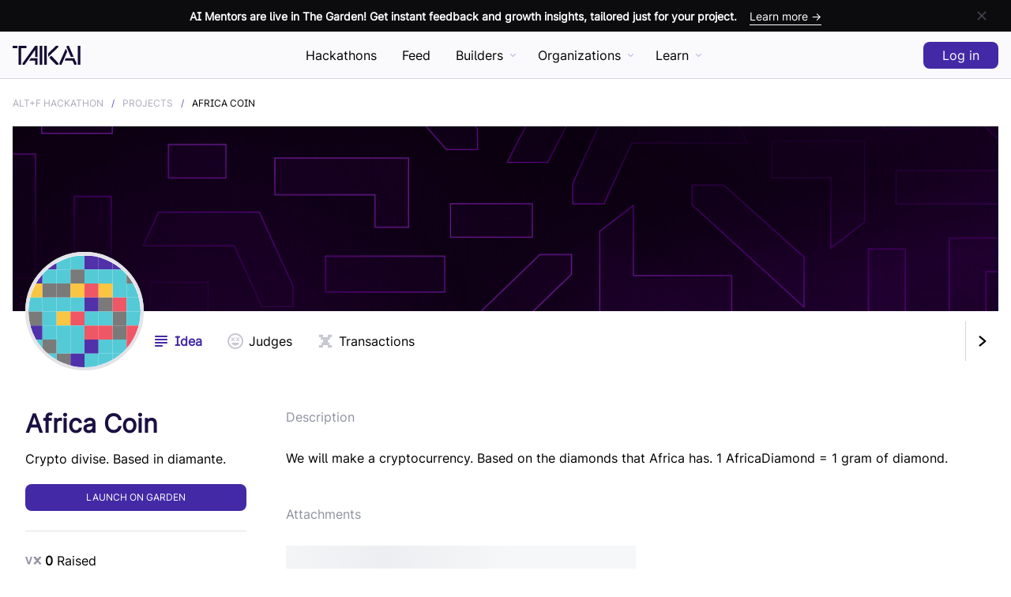

--- FILE ---
content_type: application/javascript; charset=UTF-8
request_url: https://taikai.network/_next/static/chunks/webpack-9662d3356576517d.js
body_size: 3573
content:
!function(){"use strict";var e={},a={};function c(f){var t=a[f];if(void 0!==t)return t.exports;var b=a[f]={id:f,loaded:!1,exports:{}},r=!0;try{e[f].call(b.exports,b,b.exports,c),r=!1}finally{r&&delete a[f]}return b.loaded=!0,b.exports}c.m=e,c.amdO={},function(){var e=[];c.O=function(a,f,t,b){if(!f){var r=1/0;for(i=0;i<e.length;i++){f=e[i][0],t=e[i][1],b=e[i][2];for(var d=!0,n=0;n<f.length;n++)(!1&b||r>=b)&&Object.keys(c.O).every((function(e){return c.O[e](f[n])}))?f.splice(n--,1):(d=!1,b<r&&(r=b));if(d){e.splice(i--,1);var o=t();void 0!==o&&(a=o)}}return a}b=b||0;for(var i=e.length;i>0&&e[i-1][2]>b;i--)e[i]=e[i-1];e[i]=[f,t,b]}}(),c.n=function(e){var a=e&&e.__esModule?function(){return e.default}:function(){return e};return c.d(a,{a:a}),a},function(){var e,a=Object.getPrototypeOf?function(e){return Object.getPrototypeOf(e)}:function(e){return e.__proto__};c.t=function(f,t){if(1&t&&(f=this(f)),8&t)return f;if("object"===typeof f&&f){if(4&t&&f.__esModule)return f;if(16&t&&"function"===typeof f.then)return f}var b=Object.create(null);c.r(b);var r={};e=e||[null,a({}),a([]),a(a)];for(var d=2&t&&f;"object"==typeof d&&!~e.indexOf(d);d=a(d))Object.getOwnPropertyNames(d).forEach((function(e){r[e]=function(){return f[e]}}));return r.default=function(){return f},c.d(b,r),b}}(),c.d=function(e,a){for(var f in a)c.o(a,f)&&!c.o(e,f)&&Object.defineProperty(e,f,{enumerable:!0,get:a[f]})},c.f={},c.e=function(e){return Promise.all(Object.keys(c.f).reduce((function(a,f){return c.f[f](e,a),a}),[]))},c.u=function(e){return 8764===e?"static/chunks/8764-dbd95fd81c44c3e6.js":1835===e?"static/chunks/1835-ecbe661ad8f246d8.js":7597===e?"static/chunks/7597-b1ee5b2fd1e119a8.js":1784===e?"static/chunks/1784-d6dfd6bcd5c4c510.js":"static/chunks/"+({58:"be0462da",261:"reactPlayerKaltura",637:"2cd720f0",1759:"4fa6aca0",1799:"4c22e45a",2121:"reactPlayerFacebook",2546:"reactPlayerStreamable",3743:"reactPlayerVimeo",4235:"52f59002",4258:"reactPlayerMux",4439:"reactPlayerYouTube",4667:"reactPlayerMixcloud",6011:"reactPlayerFilePlayer",6125:"reactPlayerSoundCloud",6216:"reactPlayerTwitch",7596:"reactPlayerDailyMotion",7664:"reactPlayerPreview",7997:"bc672c3a",8055:"reactPlayerWistia",8888:"reactPlayerVidyard"}[e]||e)+"."+{57:"68864a327302e3ec",58:"54d7e0caa6a219ac",143:"5ddb68b5c73cbfde",261:"4d677430fb34adb3",510:"7c3517527068f4f1",637:"03a33784e99290dd",718:"ad102ae4f3f16704",751:"1baab671918c2762",825:"76ec16578f478350",866:"26bd554412baf6fa",1112:"5fc8bd31dbfd7e9b",1116:"a77a04b7e5c7a088",1131:"d309a57a287cc67c",1184:"ac2de700c08157c8",1304:"e50272e995c1ed93",1537:"b79abb90446b2c7c",1599:"cc51aa86a0b3b041",1759:"6f639e199f1fdaa9",1785:"b5d276130fd1da0c",1799:"0b48918f484e7137",1999:"35e427e46442df3b",2004:"f8001da00f2a901e",2038:"8c8612215b62bcbf",2121:"16e623d18bc1f70a",2162:"75d1f6a2ae039795",2186:"88df93b1ee7689e7",2511:"b03e3da8ab2ae6ad",2515:"94d693f7657e6906",2546:"8948a8915af38aab",2554:"e3bc53b676ab0956",2704:"6a467f651a07ca6c",2761:"eff3d1a6aae84c68",2999:"52a090118b98a48a",3351:"b0ed3f6ae9b6c600",3516:"01781ddbf6c1028d",3723:"f4e448ca00807fd9",3743:"af99f6ab361978e1",3895:"81f5c18045c4285b",3944:"5e4a1d099cda5977",3945:"5d01fbd3a282138b",4050:"396dec97dfaec5a8",4105:"67ce727440f2550b",4163:"2855af1bb5b391da",4216:"57d81615df699f1a",4235:"b07793363dc35c0e",4258:"720ef617438f8b53",4439:"d5cbcacda151802d",4665:"3d466f5ab2027396",4667:"4125ef37ab0532d1",4705:"cb0b215a679c98a8",4793:"25f03923e8bf6a8b",4805:"704c6e0e5ebfed31",4812:"b9354114b7aff867",5127:"d2428bf3869350d1",5254:"3fad706287e1f26d",6011:"58f8fb2ae6d237c8",6014:"eeb8608effc8e2d7",6125:"52b51c020bec4014",6216:"59d45a86e046c6eb",6311:"979f26b553184839",6536:"a6380da1d4b47e40",6665:"02a8d2c9b5865514",6779:"27e5ac5daa31ff55",6800:"0bcd2349cb7228d0",6839:"9946ba9a0e44448b",6887:"05449336666b4778",6927:"519e87139bb1ad72",7050:"522ca87733d9fe6c",7113:"cd2ca92906113894",7212:"90f64dffb8228396",7266:"54a9acf5d45ec738",7322:"2e100881a800d1a1",7414:"2c25f4aff20e7efd",7555:"b0c2ca6a0a6a841e",7596:"846da63b3ae8169a",7664:"baeed379a057f160",7735:"c70f287c5b31d096",7777:"54b1547cf57b4660",7785:"0a7db4b8d958b05b",7970:"cca01aae7447975b",7997:"041d74d6d6d72658",8055:"9ca7a147ac515c89",8116:"8560e2b908d853ea",8410:"990f2ec9c4a62349",8565:"b2be0273b51ca0af",8632:"63915e81eeeabb3d",8831:"ea355bf0f70f2d5e",8859:"a892001a854a1ba3",8882:"33289482a01c260d",8888:"35c99652141a4e44",8943:"f93d770d314db992",8956:"c8c2223b385e7b99",9155:"8468520bce545e4e",9197:"fac5a9fbf5e30212",9234:"d09b0ed1f6d15c13",9323:"31c26908bb7f5804",9635:"922a6710810bb55a",9640:"4eb7c810a39d3e98",9784:"aac288cf8e7b0b4c",9793:"94675061189aec4f",9821:"a827f5e8dd4b618a",9899:"d01450e965850a67"}[e]+".js"},c.miniCssF=function(e){return"static/css/"+{44:"30c235038c7406bc",184:"30c235038c7406bc",226:"f3cb24fc6236fee5",662:"9ce95669fa47f971",695:"30c235038c7406bc",862:"4f8508c6b961f85a",879:"30c235038c7406bc",1450:"83165d3487ee6658",1552:"30c235038c7406bc",1626:"30c235038c7406bc",1700:"30c235038c7406bc",1732:"30c235038c7406bc",1852:"e38e02a7b3f4bfa3",2199:"39bb42c9a533b8fc",2888:"52e0976c42f83e16",2922:"30c235038c7406bc",2963:"d63b55a934a21560",3682:"ca0109cf863de4c1",3720:"078ed04b580defb1",3913:"30c235038c7406bc",4286:"30c235038c7406bc",4794:"4f8508c6b961f85a",5119:"8a14de0118a31e9e",5313:"30c235038c7406bc",5405:"6a3d03c04893af0b",5563:"30c235038c7406bc",5765:"9ce95669fa47f971",5829:"30c235038c7406bc",6219:"4f8508c6b961f85a",6634:"39bb42c9a533b8fc",6890:"30c235038c7406bc",7025:"30c235038c7406bc",7343:"30c235038c7406bc",7746:"30c235038c7406bc",8026:"e88b0f73ea8e60d2",8349:"83810ab3b881c04d",8512:"b81e228c4994986d",8915:"30c235038c7406bc",9195:"30c235038c7406bc",9252:"30c235038c7406bc",9505:"30c235038c7406bc",9569:"30c235038c7406bc",9624:"b0fc6108dc7a1868",9923:"1d8837bdc4586e96"}[e]+".css"},c.g=function(){if("object"===typeof globalThis)return globalThis;try{return this||new Function("return this")()}catch(e){if("object"===typeof window)return window}}(),c.o=function(e,a){return Object.prototype.hasOwnProperty.call(e,a)},function(){var e={},a="_N_E:";c.l=function(f,t,b,r){if(e[f])e[f].push(t);else{var d,n;if(void 0!==b)for(var o=document.getElementsByTagName("script"),i=0;i<o.length;i++){var u=o[i];if(u.getAttribute("src")==f||u.getAttribute("data-webpack")==a+b){d=u;break}}d||(n=!0,(d=document.createElement("script")).charset="utf-8",d.timeout=120,c.nc&&d.setAttribute("nonce",c.nc),d.setAttribute("data-webpack",a+b),d.src=c.tu(f)),e[f]=[t];var l=function(a,c){d.onerror=d.onload=null,clearTimeout(s);var t=e[f];if(delete e[f],d.parentNode&&d.parentNode.removeChild(d),t&&t.forEach((function(e){return e(c)})),a)return a(c)},s=setTimeout(l.bind(null,void 0,{type:"timeout",target:d}),12e4);d.onerror=l.bind(null,d.onerror),d.onload=l.bind(null,d.onload),n&&document.head.appendChild(d)}}}(),c.r=function(e){"undefined"!==typeof Symbol&&Symbol.toStringTag&&Object.defineProperty(e,Symbol.toStringTag,{value:"Module"}),Object.defineProperty(e,"__esModule",{value:!0})},c.nmd=function(e){return e.paths=[],e.children||(e.children=[]),e},function(){var e;c.tt=function(){return void 0===e&&(e={createScriptURL:function(e){return e}},"undefined"!==typeof trustedTypes&&trustedTypes.createPolicy&&(e=trustedTypes.createPolicy("nextjs#bundler",e))),e}}(),c.tu=function(e){return c.tt().createScriptURL(e)},c.p="/_next/",function(){var e={2272:0};c.f.j=function(a,f){var t=c.o(e,a)?e[a]:void 0;if(0!==t)if(t)f.push(t[2]);else if(2272!=a){var b=new Promise((function(c,f){t=e[a]=[c,f]}));f.push(t[2]=b);var r=c.p+c.u(a),d=new Error;c.l(r,(function(f){if(c.o(e,a)&&(0!==(t=e[a])&&(e[a]=void 0),t)){var b=f&&("load"===f.type?"missing":f.type),r=f&&f.target&&f.target.src;d.message="Loading chunk "+a+" failed.\n("+b+": "+r+")",d.name="ChunkLoadError",d.type=b,d.request=r,t[1](d)}}),"chunk-"+a,a)}else e[a]=0},c.O.j=function(a){return 0===e[a]};var a=function(a,f){var t,b,r=f[0],d=f[1],n=f[2],o=0;if(r.some((function(a){return 0!==e[a]}))){for(t in d)c.o(d,t)&&(c.m[t]=d[t]);if(n)var i=n(c)}for(a&&a(f);o<r.length;o++)b=r[o],c.o(e,b)&&e[b]&&e[b][0](),e[b]=0;return c.O(i)},f=self.webpackChunk_N_E=self.webpackChunk_N_E||[];f.forEach(a.bind(null,0)),f.push=a.bind(null,f.push.bind(f))}(),c.nc=void 0}();